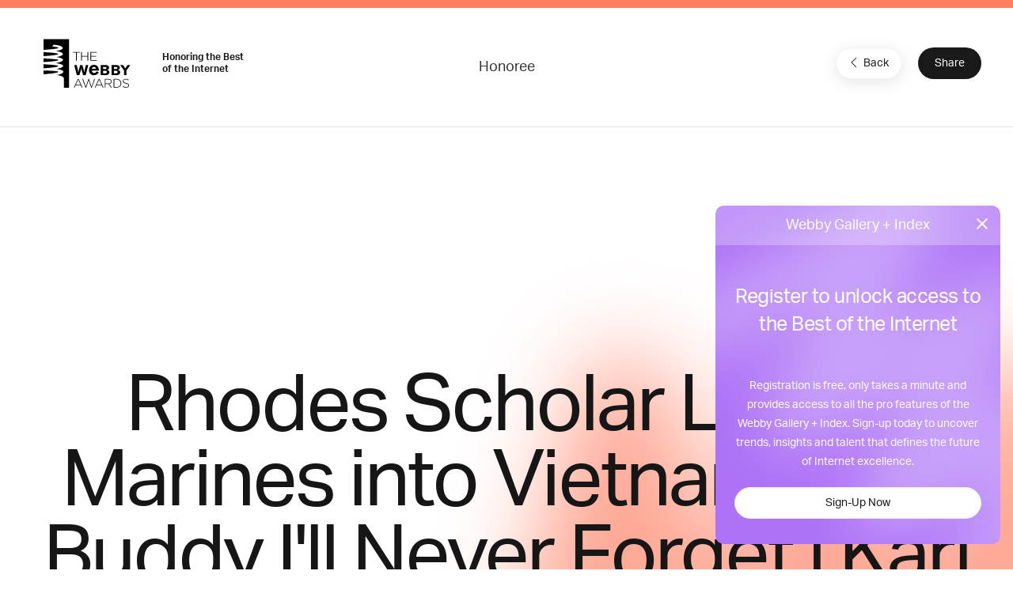

--- FILE ---
content_type: text/html; charset=utf-8
request_url: https://www.google.com/recaptcha/api2/anchor?ar=1&k=6LcC5f8qAAAAAN7E3g2z0N_EoPq3Vri8uXzTmFiO&co=aHR0cHM6Ly93aW5uZXJzLndlYmJ5YXdhcmRzLmNvbTo0NDM.&hl=en&v=PoyoqOPhxBO7pBk68S4YbpHZ&size=invisible&anchor-ms=20000&execute-ms=30000&cb=by7c0mo93oke
body_size: 48681
content:
<!DOCTYPE HTML><html dir="ltr" lang="en"><head><meta http-equiv="Content-Type" content="text/html; charset=UTF-8">
<meta http-equiv="X-UA-Compatible" content="IE=edge">
<title>reCAPTCHA</title>
<style type="text/css">
/* cyrillic-ext */
@font-face {
  font-family: 'Roboto';
  font-style: normal;
  font-weight: 400;
  font-stretch: 100%;
  src: url(//fonts.gstatic.com/s/roboto/v48/KFO7CnqEu92Fr1ME7kSn66aGLdTylUAMa3GUBHMdazTgWw.woff2) format('woff2');
  unicode-range: U+0460-052F, U+1C80-1C8A, U+20B4, U+2DE0-2DFF, U+A640-A69F, U+FE2E-FE2F;
}
/* cyrillic */
@font-face {
  font-family: 'Roboto';
  font-style: normal;
  font-weight: 400;
  font-stretch: 100%;
  src: url(//fonts.gstatic.com/s/roboto/v48/KFO7CnqEu92Fr1ME7kSn66aGLdTylUAMa3iUBHMdazTgWw.woff2) format('woff2');
  unicode-range: U+0301, U+0400-045F, U+0490-0491, U+04B0-04B1, U+2116;
}
/* greek-ext */
@font-face {
  font-family: 'Roboto';
  font-style: normal;
  font-weight: 400;
  font-stretch: 100%;
  src: url(//fonts.gstatic.com/s/roboto/v48/KFO7CnqEu92Fr1ME7kSn66aGLdTylUAMa3CUBHMdazTgWw.woff2) format('woff2');
  unicode-range: U+1F00-1FFF;
}
/* greek */
@font-face {
  font-family: 'Roboto';
  font-style: normal;
  font-weight: 400;
  font-stretch: 100%;
  src: url(//fonts.gstatic.com/s/roboto/v48/KFO7CnqEu92Fr1ME7kSn66aGLdTylUAMa3-UBHMdazTgWw.woff2) format('woff2');
  unicode-range: U+0370-0377, U+037A-037F, U+0384-038A, U+038C, U+038E-03A1, U+03A3-03FF;
}
/* math */
@font-face {
  font-family: 'Roboto';
  font-style: normal;
  font-weight: 400;
  font-stretch: 100%;
  src: url(//fonts.gstatic.com/s/roboto/v48/KFO7CnqEu92Fr1ME7kSn66aGLdTylUAMawCUBHMdazTgWw.woff2) format('woff2');
  unicode-range: U+0302-0303, U+0305, U+0307-0308, U+0310, U+0312, U+0315, U+031A, U+0326-0327, U+032C, U+032F-0330, U+0332-0333, U+0338, U+033A, U+0346, U+034D, U+0391-03A1, U+03A3-03A9, U+03B1-03C9, U+03D1, U+03D5-03D6, U+03F0-03F1, U+03F4-03F5, U+2016-2017, U+2034-2038, U+203C, U+2040, U+2043, U+2047, U+2050, U+2057, U+205F, U+2070-2071, U+2074-208E, U+2090-209C, U+20D0-20DC, U+20E1, U+20E5-20EF, U+2100-2112, U+2114-2115, U+2117-2121, U+2123-214F, U+2190, U+2192, U+2194-21AE, U+21B0-21E5, U+21F1-21F2, U+21F4-2211, U+2213-2214, U+2216-22FF, U+2308-230B, U+2310, U+2319, U+231C-2321, U+2336-237A, U+237C, U+2395, U+239B-23B7, U+23D0, U+23DC-23E1, U+2474-2475, U+25AF, U+25B3, U+25B7, U+25BD, U+25C1, U+25CA, U+25CC, U+25FB, U+266D-266F, U+27C0-27FF, U+2900-2AFF, U+2B0E-2B11, U+2B30-2B4C, U+2BFE, U+3030, U+FF5B, U+FF5D, U+1D400-1D7FF, U+1EE00-1EEFF;
}
/* symbols */
@font-face {
  font-family: 'Roboto';
  font-style: normal;
  font-weight: 400;
  font-stretch: 100%;
  src: url(//fonts.gstatic.com/s/roboto/v48/KFO7CnqEu92Fr1ME7kSn66aGLdTylUAMaxKUBHMdazTgWw.woff2) format('woff2');
  unicode-range: U+0001-000C, U+000E-001F, U+007F-009F, U+20DD-20E0, U+20E2-20E4, U+2150-218F, U+2190, U+2192, U+2194-2199, U+21AF, U+21E6-21F0, U+21F3, U+2218-2219, U+2299, U+22C4-22C6, U+2300-243F, U+2440-244A, U+2460-24FF, U+25A0-27BF, U+2800-28FF, U+2921-2922, U+2981, U+29BF, U+29EB, U+2B00-2BFF, U+4DC0-4DFF, U+FFF9-FFFB, U+10140-1018E, U+10190-1019C, U+101A0, U+101D0-101FD, U+102E0-102FB, U+10E60-10E7E, U+1D2C0-1D2D3, U+1D2E0-1D37F, U+1F000-1F0FF, U+1F100-1F1AD, U+1F1E6-1F1FF, U+1F30D-1F30F, U+1F315, U+1F31C, U+1F31E, U+1F320-1F32C, U+1F336, U+1F378, U+1F37D, U+1F382, U+1F393-1F39F, U+1F3A7-1F3A8, U+1F3AC-1F3AF, U+1F3C2, U+1F3C4-1F3C6, U+1F3CA-1F3CE, U+1F3D4-1F3E0, U+1F3ED, U+1F3F1-1F3F3, U+1F3F5-1F3F7, U+1F408, U+1F415, U+1F41F, U+1F426, U+1F43F, U+1F441-1F442, U+1F444, U+1F446-1F449, U+1F44C-1F44E, U+1F453, U+1F46A, U+1F47D, U+1F4A3, U+1F4B0, U+1F4B3, U+1F4B9, U+1F4BB, U+1F4BF, U+1F4C8-1F4CB, U+1F4D6, U+1F4DA, U+1F4DF, U+1F4E3-1F4E6, U+1F4EA-1F4ED, U+1F4F7, U+1F4F9-1F4FB, U+1F4FD-1F4FE, U+1F503, U+1F507-1F50B, U+1F50D, U+1F512-1F513, U+1F53E-1F54A, U+1F54F-1F5FA, U+1F610, U+1F650-1F67F, U+1F687, U+1F68D, U+1F691, U+1F694, U+1F698, U+1F6AD, U+1F6B2, U+1F6B9-1F6BA, U+1F6BC, U+1F6C6-1F6CF, U+1F6D3-1F6D7, U+1F6E0-1F6EA, U+1F6F0-1F6F3, U+1F6F7-1F6FC, U+1F700-1F7FF, U+1F800-1F80B, U+1F810-1F847, U+1F850-1F859, U+1F860-1F887, U+1F890-1F8AD, U+1F8B0-1F8BB, U+1F8C0-1F8C1, U+1F900-1F90B, U+1F93B, U+1F946, U+1F984, U+1F996, U+1F9E9, U+1FA00-1FA6F, U+1FA70-1FA7C, U+1FA80-1FA89, U+1FA8F-1FAC6, U+1FACE-1FADC, U+1FADF-1FAE9, U+1FAF0-1FAF8, U+1FB00-1FBFF;
}
/* vietnamese */
@font-face {
  font-family: 'Roboto';
  font-style: normal;
  font-weight: 400;
  font-stretch: 100%;
  src: url(//fonts.gstatic.com/s/roboto/v48/KFO7CnqEu92Fr1ME7kSn66aGLdTylUAMa3OUBHMdazTgWw.woff2) format('woff2');
  unicode-range: U+0102-0103, U+0110-0111, U+0128-0129, U+0168-0169, U+01A0-01A1, U+01AF-01B0, U+0300-0301, U+0303-0304, U+0308-0309, U+0323, U+0329, U+1EA0-1EF9, U+20AB;
}
/* latin-ext */
@font-face {
  font-family: 'Roboto';
  font-style: normal;
  font-weight: 400;
  font-stretch: 100%;
  src: url(//fonts.gstatic.com/s/roboto/v48/KFO7CnqEu92Fr1ME7kSn66aGLdTylUAMa3KUBHMdazTgWw.woff2) format('woff2');
  unicode-range: U+0100-02BA, U+02BD-02C5, U+02C7-02CC, U+02CE-02D7, U+02DD-02FF, U+0304, U+0308, U+0329, U+1D00-1DBF, U+1E00-1E9F, U+1EF2-1EFF, U+2020, U+20A0-20AB, U+20AD-20C0, U+2113, U+2C60-2C7F, U+A720-A7FF;
}
/* latin */
@font-face {
  font-family: 'Roboto';
  font-style: normal;
  font-weight: 400;
  font-stretch: 100%;
  src: url(//fonts.gstatic.com/s/roboto/v48/KFO7CnqEu92Fr1ME7kSn66aGLdTylUAMa3yUBHMdazQ.woff2) format('woff2');
  unicode-range: U+0000-00FF, U+0131, U+0152-0153, U+02BB-02BC, U+02C6, U+02DA, U+02DC, U+0304, U+0308, U+0329, U+2000-206F, U+20AC, U+2122, U+2191, U+2193, U+2212, U+2215, U+FEFF, U+FFFD;
}
/* cyrillic-ext */
@font-face {
  font-family: 'Roboto';
  font-style: normal;
  font-weight: 500;
  font-stretch: 100%;
  src: url(//fonts.gstatic.com/s/roboto/v48/KFO7CnqEu92Fr1ME7kSn66aGLdTylUAMa3GUBHMdazTgWw.woff2) format('woff2');
  unicode-range: U+0460-052F, U+1C80-1C8A, U+20B4, U+2DE0-2DFF, U+A640-A69F, U+FE2E-FE2F;
}
/* cyrillic */
@font-face {
  font-family: 'Roboto';
  font-style: normal;
  font-weight: 500;
  font-stretch: 100%;
  src: url(//fonts.gstatic.com/s/roboto/v48/KFO7CnqEu92Fr1ME7kSn66aGLdTylUAMa3iUBHMdazTgWw.woff2) format('woff2');
  unicode-range: U+0301, U+0400-045F, U+0490-0491, U+04B0-04B1, U+2116;
}
/* greek-ext */
@font-face {
  font-family: 'Roboto';
  font-style: normal;
  font-weight: 500;
  font-stretch: 100%;
  src: url(//fonts.gstatic.com/s/roboto/v48/KFO7CnqEu92Fr1ME7kSn66aGLdTylUAMa3CUBHMdazTgWw.woff2) format('woff2');
  unicode-range: U+1F00-1FFF;
}
/* greek */
@font-face {
  font-family: 'Roboto';
  font-style: normal;
  font-weight: 500;
  font-stretch: 100%;
  src: url(//fonts.gstatic.com/s/roboto/v48/KFO7CnqEu92Fr1ME7kSn66aGLdTylUAMa3-UBHMdazTgWw.woff2) format('woff2');
  unicode-range: U+0370-0377, U+037A-037F, U+0384-038A, U+038C, U+038E-03A1, U+03A3-03FF;
}
/* math */
@font-face {
  font-family: 'Roboto';
  font-style: normal;
  font-weight: 500;
  font-stretch: 100%;
  src: url(//fonts.gstatic.com/s/roboto/v48/KFO7CnqEu92Fr1ME7kSn66aGLdTylUAMawCUBHMdazTgWw.woff2) format('woff2');
  unicode-range: U+0302-0303, U+0305, U+0307-0308, U+0310, U+0312, U+0315, U+031A, U+0326-0327, U+032C, U+032F-0330, U+0332-0333, U+0338, U+033A, U+0346, U+034D, U+0391-03A1, U+03A3-03A9, U+03B1-03C9, U+03D1, U+03D5-03D6, U+03F0-03F1, U+03F4-03F5, U+2016-2017, U+2034-2038, U+203C, U+2040, U+2043, U+2047, U+2050, U+2057, U+205F, U+2070-2071, U+2074-208E, U+2090-209C, U+20D0-20DC, U+20E1, U+20E5-20EF, U+2100-2112, U+2114-2115, U+2117-2121, U+2123-214F, U+2190, U+2192, U+2194-21AE, U+21B0-21E5, U+21F1-21F2, U+21F4-2211, U+2213-2214, U+2216-22FF, U+2308-230B, U+2310, U+2319, U+231C-2321, U+2336-237A, U+237C, U+2395, U+239B-23B7, U+23D0, U+23DC-23E1, U+2474-2475, U+25AF, U+25B3, U+25B7, U+25BD, U+25C1, U+25CA, U+25CC, U+25FB, U+266D-266F, U+27C0-27FF, U+2900-2AFF, U+2B0E-2B11, U+2B30-2B4C, U+2BFE, U+3030, U+FF5B, U+FF5D, U+1D400-1D7FF, U+1EE00-1EEFF;
}
/* symbols */
@font-face {
  font-family: 'Roboto';
  font-style: normal;
  font-weight: 500;
  font-stretch: 100%;
  src: url(//fonts.gstatic.com/s/roboto/v48/KFO7CnqEu92Fr1ME7kSn66aGLdTylUAMaxKUBHMdazTgWw.woff2) format('woff2');
  unicode-range: U+0001-000C, U+000E-001F, U+007F-009F, U+20DD-20E0, U+20E2-20E4, U+2150-218F, U+2190, U+2192, U+2194-2199, U+21AF, U+21E6-21F0, U+21F3, U+2218-2219, U+2299, U+22C4-22C6, U+2300-243F, U+2440-244A, U+2460-24FF, U+25A0-27BF, U+2800-28FF, U+2921-2922, U+2981, U+29BF, U+29EB, U+2B00-2BFF, U+4DC0-4DFF, U+FFF9-FFFB, U+10140-1018E, U+10190-1019C, U+101A0, U+101D0-101FD, U+102E0-102FB, U+10E60-10E7E, U+1D2C0-1D2D3, U+1D2E0-1D37F, U+1F000-1F0FF, U+1F100-1F1AD, U+1F1E6-1F1FF, U+1F30D-1F30F, U+1F315, U+1F31C, U+1F31E, U+1F320-1F32C, U+1F336, U+1F378, U+1F37D, U+1F382, U+1F393-1F39F, U+1F3A7-1F3A8, U+1F3AC-1F3AF, U+1F3C2, U+1F3C4-1F3C6, U+1F3CA-1F3CE, U+1F3D4-1F3E0, U+1F3ED, U+1F3F1-1F3F3, U+1F3F5-1F3F7, U+1F408, U+1F415, U+1F41F, U+1F426, U+1F43F, U+1F441-1F442, U+1F444, U+1F446-1F449, U+1F44C-1F44E, U+1F453, U+1F46A, U+1F47D, U+1F4A3, U+1F4B0, U+1F4B3, U+1F4B9, U+1F4BB, U+1F4BF, U+1F4C8-1F4CB, U+1F4D6, U+1F4DA, U+1F4DF, U+1F4E3-1F4E6, U+1F4EA-1F4ED, U+1F4F7, U+1F4F9-1F4FB, U+1F4FD-1F4FE, U+1F503, U+1F507-1F50B, U+1F50D, U+1F512-1F513, U+1F53E-1F54A, U+1F54F-1F5FA, U+1F610, U+1F650-1F67F, U+1F687, U+1F68D, U+1F691, U+1F694, U+1F698, U+1F6AD, U+1F6B2, U+1F6B9-1F6BA, U+1F6BC, U+1F6C6-1F6CF, U+1F6D3-1F6D7, U+1F6E0-1F6EA, U+1F6F0-1F6F3, U+1F6F7-1F6FC, U+1F700-1F7FF, U+1F800-1F80B, U+1F810-1F847, U+1F850-1F859, U+1F860-1F887, U+1F890-1F8AD, U+1F8B0-1F8BB, U+1F8C0-1F8C1, U+1F900-1F90B, U+1F93B, U+1F946, U+1F984, U+1F996, U+1F9E9, U+1FA00-1FA6F, U+1FA70-1FA7C, U+1FA80-1FA89, U+1FA8F-1FAC6, U+1FACE-1FADC, U+1FADF-1FAE9, U+1FAF0-1FAF8, U+1FB00-1FBFF;
}
/* vietnamese */
@font-face {
  font-family: 'Roboto';
  font-style: normal;
  font-weight: 500;
  font-stretch: 100%;
  src: url(//fonts.gstatic.com/s/roboto/v48/KFO7CnqEu92Fr1ME7kSn66aGLdTylUAMa3OUBHMdazTgWw.woff2) format('woff2');
  unicode-range: U+0102-0103, U+0110-0111, U+0128-0129, U+0168-0169, U+01A0-01A1, U+01AF-01B0, U+0300-0301, U+0303-0304, U+0308-0309, U+0323, U+0329, U+1EA0-1EF9, U+20AB;
}
/* latin-ext */
@font-face {
  font-family: 'Roboto';
  font-style: normal;
  font-weight: 500;
  font-stretch: 100%;
  src: url(//fonts.gstatic.com/s/roboto/v48/KFO7CnqEu92Fr1ME7kSn66aGLdTylUAMa3KUBHMdazTgWw.woff2) format('woff2');
  unicode-range: U+0100-02BA, U+02BD-02C5, U+02C7-02CC, U+02CE-02D7, U+02DD-02FF, U+0304, U+0308, U+0329, U+1D00-1DBF, U+1E00-1E9F, U+1EF2-1EFF, U+2020, U+20A0-20AB, U+20AD-20C0, U+2113, U+2C60-2C7F, U+A720-A7FF;
}
/* latin */
@font-face {
  font-family: 'Roboto';
  font-style: normal;
  font-weight: 500;
  font-stretch: 100%;
  src: url(//fonts.gstatic.com/s/roboto/v48/KFO7CnqEu92Fr1ME7kSn66aGLdTylUAMa3yUBHMdazQ.woff2) format('woff2');
  unicode-range: U+0000-00FF, U+0131, U+0152-0153, U+02BB-02BC, U+02C6, U+02DA, U+02DC, U+0304, U+0308, U+0329, U+2000-206F, U+20AC, U+2122, U+2191, U+2193, U+2212, U+2215, U+FEFF, U+FFFD;
}
/* cyrillic-ext */
@font-face {
  font-family: 'Roboto';
  font-style: normal;
  font-weight: 900;
  font-stretch: 100%;
  src: url(//fonts.gstatic.com/s/roboto/v48/KFO7CnqEu92Fr1ME7kSn66aGLdTylUAMa3GUBHMdazTgWw.woff2) format('woff2');
  unicode-range: U+0460-052F, U+1C80-1C8A, U+20B4, U+2DE0-2DFF, U+A640-A69F, U+FE2E-FE2F;
}
/* cyrillic */
@font-face {
  font-family: 'Roboto';
  font-style: normal;
  font-weight: 900;
  font-stretch: 100%;
  src: url(//fonts.gstatic.com/s/roboto/v48/KFO7CnqEu92Fr1ME7kSn66aGLdTylUAMa3iUBHMdazTgWw.woff2) format('woff2');
  unicode-range: U+0301, U+0400-045F, U+0490-0491, U+04B0-04B1, U+2116;
}
/* greek-ext */
@font-face {
  font-family: 'Roboto';
  font-style: normal;
  font-weight: 900;
  font-stretch: 100%;
  src: url(//fonts.gstatic.com/s/roboto/v48/KFO7CnqEu92Fr1ME7kSn66aGLdTylUAMa3CUBHMdazTgWw.woff2) format('woff2');
  unicode-range: U+1F00-1FFF;
}
/* greek */
@font-face {
  font-family: 'Roboto';
  font-style: normal;
  font-weight: 900;
  font-stretch: 100%;
  src: url(//fonts.gstatic.com/s/roboto/v48/KFO7CnqEu92Fr1ME7kSn66aGLdTylUAMa3-UBHMdazTgWw.woff2) format('woff2');
  unicode-range: U+0370-0377, U+037A-037F, U+0384-038A, U+038C, U+038E-03A1, U+03A3-03FF;
}
/* math */
@font-face {
  font-family: 'Roboto';
  font-style: normal;
  font-weight: 900;
  font-stretch: 100%;
  src: url(//fonts.gstatic.com/s/roboto/v48/KFO7CnqEu92Fr1ME7kSn66aGLdTylUAMawCUBHMdazTgWw.woff2) format('woff2');
  unicode-range: U+0302-0303, U+0305, U+0307-0308, U+0310, U+0312, U+0315, U+031A, U+0326-0327, U+032C, U+032F-0330, U+0332-0333, U+0338, U+033A, U+0346, U+034D, U+0391-03A1, U+03A3-03A9, U+03B1-03C9, U+03D1, U+03D5-03D6, U+03F0-03F1, U+03F4-03F5, U+2016-2017, U+2034-2038, U+203C, U+2040, U+2043, U+2047, U+2050, U+2057, U+205F, U+2070-2071, U+2074-208E, U+2090-209C, U+20D0-20DC, U+20E1, U+20E5-20EF, U+2100-2112, U+2114-2115, U+2117-2121, U+2123-214F, U+2190, U+2192, U+2194-21AE, U+21B0-21E5, U+21F1-21F2, U+21F4-2211, U+2213-2214, U+2216-22FF, U+2308-230B, U+2310, U+2319, U+231C-2321, U+2336-237A, U+237C, U+2395, U+239B-23B7, U+23D0, U+23DC-23E1, U+2474-2475, U+25AF, U+25B3, U+25B7, U+25BD, U+25C1, U+25CA, U+25CC, U+25FB, U+266D-266F, U+27C0-27FF, U+2900-2AFF, U+2B0E-2B11, U+2B30-2B4C, U+2BFE, U+3030, U+FF5B, U+FF5D, U+1D400-1D7FF, U+1EE00-1EEFF;
}
/* symbols */
@font-face {
  font-family: 'Roboto';
  font-style: normal;
  font-weight: 900;
  font-stretch: 100%;
  src: url(//fonts.gstatic.com/s/roboto/v48/KFO7CnqEu92Fr1ME7kSn66aGLdTylUAMaxKUBHMdazTgWw.woff2) format('woff2');
  unicode-range: U+0001-000C, U+000E-001F, U+007F-009F, U+20DD-20E0, U+20E2-20E4, U+2150-218F, U+2190, U+2192, U+2194-2199, U+21AF, U+21E6-21F0, U+21F3, U+2218-2219, U+2299, U+22C4-22C6, U+2300-243F, U+2440-244A, U+2460-24FF, U+25A0-27BF, U+2800-28FF, U+2921-2922, U+2981, U+29BF, U+29EB, U+2B00-2BFF, U+4DC0-4DFF, U+FFF9-FFFB, U+10140-1018E, U+10190-1019C, U+101A0, U+101D0-101FD, U+102E0-102FB, U+10E60-10E7E, U+1D2C0-1D2D3, U+1D2E0-1D37F, U+1F000-1F0FF, U+1F100-1F1AD, U+1F1E6-1F1FF, U+1F30D-1F30F, U+1F315, U+1F31C, U+1F31E, U+1F320-1F32C, U+1F336, U+1F378, U+1F37D, U+1F382, U+1F393-1F39F, U+1F3A7-1F3A8, U+1F3AC-1F3AF, U+1F3C2, U+1F3C4-1F3C6, U+1F3CA-1F3CE, U+1F3D4-1F3E0, U+1F3ED, U+1F3F1-1F3F3, U+1F3F5-1F3F7, U+1F408, U+1F415, U+1F41F, U+1F426, U+1F43F, U+1F441-1F442, U+1F444, U+1F446-1F449, U+1F44C-1F44E, U+1F453, U+1F46A, U+1F47D, U+1F4A3, U+1F4B0, U+1F4B3, U+1F4B9, U+1F4BB, U+1F4BF, U+1F4C8-1F4CB, U+1F4D6, U+1F4DA, U+1F4DF, U+1F4E3-1F4E6, U+1F4EA-1F4ED, U+1F4F7, U+1F4F9-1F4FB, U+1F4FD-1F4FE, U+1F503, U+1F507-1F50B, U+1F50D, U+1F512-1F513, U+1F53E-1F54A, U+1F54F-1F5FA, U+1F610, U+1F650-1F67F, U+1F687, U+1F68D, U+1F691, U+1F694, U+1F698, U+1F6AD, U+1F6B2, U+1F6B9-1F6BA, U+1F6BC, U+1F6C6-1F6CF, U+1F6D3-1F6D7, U+1F6E0-1F6EA, U+1F6F0-1F6F3, U+1F6F7-1F6FC, U+1F700-1F7FF, U+1F800-1F80B, U+1F810-1F847, U+1F850-1F859, U+1F860-1F887, U+1F890-1F8AD, U+1F8B0-1F8BB, U+1F8C0-1F8C1, U+1F900-1F90B, U+1F93B, U+1F946, U+1F984, U+1F996, U+1F9E9, U+1FA00-1FA6F, U+1FA70-1FA7C, U+1FA80-1FA89, U+1FA8F-1FAC6, U+1FACE-1FADC, U+1FADF-1FAE9, U+1FAF0-1FAF8, U+1FB00-1FBFF;
}
/* vietnamese */
@font-face {
  font-family: 'Roboto';
  font-style: normal;
  font-weight: 900;
  font-stretch: 100%;
  src: url(//fonts.gstatic.com/s/roboto/v48/KFO7CnqEu92Fr1ME7kSn66aGLdTylUAMa3OUBHMdazTgWw.woff2) format('woff2');
  unicode-range: U+0102-0103, U+0110-0111, U+0128-0129, U+0168-0169, U+01A0-01A1, U+01AF-01B0, U+0300-0301, U+0303-0304, U+0308-0309, U+0323, U+0329, U+1EA0-1EF9, U+20AB;
}
/* latin-ext */
@font-face {
  font-family: 'Roboto';
  font-style: normal;
  font-weight: 900;
  font-stretch: 100%;
  src: url(//fonts.gstatic.com/s/roboto/v48/KFO7CnqEu92Fr1ME7kSn66aGLdTylUAMa3KUBHMdazTgWw.woff2) format('woff2');
  unicode-range: U+0100-02BA, U+02BD-02C5, U+02C7-02CC, U+02CE-02D7, U+02DD-02FF, U+0304, U+0308, U+0329, U+1D00-1DBF, U+1E00-1E9F, U+1EF2-1EFF, U+2020, U+20A0-20AB, U+20AD-20C0, U+2113, U+2C60-2C7F, U+A720-A7FF;
}
/* latin */
@font-face {
  font-family: 'Roboto';
  font-style: normal;
  font-weight: 900;
  font-stretch: 100%;
  src: url(//fonts.gstatic.com/s/roboto/v48/KFO7CnqEu92Fr1ME7kSn66aGLdTylUAMa3yUBHMdazQ.woff2) format('woff2');
  unicode-range: U+0000-00FF, U+0131, U+0152-0153, U+02BB-02BC, U+02C6, U+02DA, U+02DC, U+0304, U+0308, U+0329, U+2000-206F, U+20AC, U+2122, U+2191, U+2193, U+2212, U+2215, U+FEFF, U+FFFD;
}

</style>
<link rel="stylesheet" type="text/css" href="https://www.gstatic.com/recaptcha/releases/PoyoqOPhxBO7pBk68S4YbpHZ/styles__ltr.css">
<script nonce="hpIu2MhuMm4i1rilQmqWxg" type="text/javascript">window['__recaptcha_api'] = 'https://www.google.com/recaptcha/api2/';</script>
<script type="text/javascript" src="https://www.gstatic.com/recaptcha/releases/PoyoqOPhxBO7pBk68S4YbpHZ/recaptcha__en.js" nonce="hpIu2MhuMm4i1rilQmqWxg">
      
    </script></head>
<body><div id="rc-anchor-alert" class="rc-anchor-alert"></div>
<input type="hidden" id="recaptcha-token" value="[base64]">
<script type="text/javascript" nonce="hpIu2MhuMm4i1rilQmqWxg">
      recaptcha.anchor.Main.init("[\x22ainput\x22,[\x22bgdata\x22,\x22\x22,\[base64]/[base64]/[base64]/bmV3IHJbeF0oY1swXSk6RT09Mj9uZXcgclt4XShjWzBdLGNbMV0pOkU9PTM/bmV3IHJbeF0oY1swXSxjWzFdLGNbMl0pOkU9PTQ/[base64]/[base64]/[base64]/[base64]/[base64]/[base64]/[base64]/[base64]\x22,\[base64]\x22,\x22wpPCkcODw59iKDJjwpTDicKEeRlbeWHDtMOMwo7DgzJVLcK/wonDp8O4wrjCoMKuLwjDk3bDrsOTI8OIw7hse2E6YT7DpVpxwrnDr2pwUsOHwozCicOdejsRwogMwp/[base64]/DhCIQw5Mvw6JsXcKOIwDCiMOUB8KtwrDDicOQwqg3fX/[base64]/w7LDsmx4wpDDq8Ogwoc+wqtww6LCmjbDjHzDuVzCo8KEYcKWWi1kwpHDk3LDsgkkdn/CnCzCicOYwr7Do8OkQXpswrnDl8KpYXTCvsOjw7l3w4FSdcKZL8OMK8KgwqFOT8Oww5how5HDvW9NAj1AEcOvw7VELsOaTzg8O2YPTMKhTcOXwrESw502wpNbWsO8KMKAH8OsS0/CqQdZw4Zlw7/[base64]/[base64]/[base64]/GFo0wopTw4DDjQc+w5tybcOPwrnDisOwwqZEUcOZeTh5wrd6csO4w7XDpTrDqm1+Oy1Wwrk1wqjDvsKlw7LDn8Kqw4zDp8K7TMK6wpfDlmQyBMKZdMK5wpdcw6zDrcOKck3Dg8OAHjPCmMOdSMOwCSh0w6LCjC/DrE3Cg8K3w57DvMKXW1BdJsOHw45qXXxnwqPCrQALYMOOw7fCiMKaLX3DgwpPbDHCuwLDnMKJwoDCqzDDmsKyw67CtVnCkWLDmncbd8OcPFsSNG/DtQl0X2sYwp7CmcOhAFw3RTHCt8KbwqRyCXEWQC/DqcOGwqHDu8O0w7jCrj7CocO8woPClAtjw53Dt8K5w4fDrMKfDVjDvMKXw51pwr5kw4fDnMO3w4Yow5pIN1pAS8OjRzfDpAfDm8OYDMOjJsK/w4/DmcOmCMO0w5NAJsO/FVnCni42w40Ge8OmQcKxTEcGw4NQOMKqT33DjcKMWi3Dn8KnB8OSVXTDnmZUBSvCuRLCvCpeAcK2XV56w5/DsgDCssOrw7Mjw71jwonDm8OVw4EBcWbDoMO9wqHDg3fDgcK+fcKAw73DnEXCknXDsMOWw5fDlRZpG8KqBCXCv1/DnsKnw5vDuTYpdVbCrGXDt8K3LsKawr/CoA7Dsy7CgAFqw5bCs8KtV2LCnQA6YDPDp8OnVsO3OXTDpmHDrcKFWsKLNcOaw4/DqUAow5TDisKGEDYaw6/[base64]/MiAoe8K5w7AOw5FWw47Dp8KKEsOswrU6w4LDmmV1w59AecKBwowQTVoZw6AnSMOgw5V9MsKlwqrDmcOzw5E5woMjwoNXf2g2J8O/wpMUJcORwqfCsMKMw55PAMKKIy0nwqYRYcKdw5jDgiALwpHDhl8hwqowwonDm8OLwpXClcKqw5LDplhCwpfChgQHEmTChMKgw5EWAmNfKVHCpyrClk8iwqpUwrbDtX0LwqfCgRjDkEDCosKKSRfDvUvDoxsTZT3ClMKCcnpUw4/DtHzDlDXDkHdRw7XDvcO2wo/Dsh5Xw6o3TcOmJcOPw6nCh8Okf8KsVsOTwoXDoMOiI8OgJMKXNsOGwpXDm8Kmw6kGwpzDoSY9w6Nmwq0Uw7wFw43Dqz7DnzXDo8Ohwp/CmG81wq/Cu8OvZmVxwqvCpDnDkjTChUfDi29Iwq0Pw7YJw6s0EiQ2N20lK8OaX8KEwqIxw4PCqGFmKT8qw7nCn8OWD8Ozf2QvwqDDnMK9w5PDocOzwoMZw4rDuMOFHMKQw4DChcOLbg8Ew4TCp2zCmA3CuE/CoTPDrnbCgFc4X3tGwoVEwpnDpENlwr7Ch8O1wprDssOYwrITwq8/HcOmwoFFDGUuwrxSI8O1wrlOw74yL1oAw6gtWwfDp8OuZh4JwqXDpgDCocK+wp/CpcOswqvDmcKQQsKBQ8KUw6o9OBgYDATCmcOKVsOJecO0ccOqwpzChRLCvgXDpmhwVFVaEMK+dhHCjTXCm0nCncODdsObPsO8w68af1zCo8Ofw5rDlsOdHMOxwqF8w7DDsX7CuCpCPlR+wpbCscKGwq/CqsKaw7EIw4VdTsOKBFHCrcKEw6c0wqrCiDLCh0Mnw47DnX9DRcKww67Ds05OwpsxD8Kuw5BRLSxzWkdDZ8KfTn80Y8Oowp0IbXpiw4QJwo3Dv8KhasKqw4/DpzrDucKbD8K4wqQbc8KWw5puwr80U8O5SMOZZ2HCh3TDtlfCisORSMO6wqN+WMOww6c4Y8OKNMOfaX7DjcKGK2bCnjPDicKQQTTCtn5kwrcqwpbCgsOOGSzDp8Kqw6lVw5TCtG3DthTCu8KEHFBhecKPMcOtwr3Do8OSRMOMWWthXQNPwrTCo3/Cq8OdwpvCjcO4b8KdAS3ChTkhw6HCvcOjw7DCncKoPQLDgVINwrfDtMKRw6NzUiPCvDYww4pewoPDqSpHBMOCZynDtsOKwp15TVJSa8K1w4gQw7DCiMONw6cAwp7DgAg+w6l6BcO2W8O3wpMQw6jDk8OcwpXCkmpJIAzDug5PG8Okw47Di2gNKcOKF8KTwr/Cp29CZUHDscOmGiTChmM8I8Kcw5jCmsKobFLDqHjCnsK+McOWA2TDjMO8P8OewqvCpjhLwpbCgcO4fMKATcOiwozCnXdxax/DtwPCkRlPw4Baw5/CvsKvWcK8T8Kvw5xCGncowrTCrsKGwqXCtsK+woV5KwJiWsODBMOtwrlIVA17w7J+w57DgcOiw7oxwoHDpQF7w4nCpXQWw4fDocOSK3jClcOewp1Nw5nDmQ7CjD7DucKGw45EwpPCoh3DisOqw7JUYsOGZC/[base64]/IhDDl8Odw7DDhznCrsOYEGbDi8Kiw6dGw7AUbCN9fhHDnsONDMO0T29yAMOdw6gUwonDsA3CmlEcwpPCvMKOB8OJEEjDvyJ0w6xiwq7Cn8KHVkHDumN5G8OMwp7Dt8OYQ8Kvw6bCplLDtDY+ecKxRSRdXsK4c8Kfwownw5Y0wrvCtsKiw7vCkGpjwp/CvkplF8OuwqwnUMO/[base64]/DriZdw4DCvRfDnsKBG8KnC8KGFMOqwrRhwrDDoMK0e8OJwrXCsMKUdmscw4UWwoXCl8KHU8OowpZhwpfDtcKAwr8GAH/Dj8KoW8OWT8O2W2Bfw5lIe2wIw67DqsKjwqpBZcKkHsO2dsKpwpjDm0/CizBfw63DsMOsw73DmgnCojAvw6UmH2bCg2leV8Ocw7FSw43ChMKbOwxBNcOCLcOEwqzDssKGw5PCl8OoIQ3DpMOvYcKXwrfDkRHCpMKcBktJw50dwrLDosKHw78EJcKJQUTDpMK7w7bCqXvChsOiJ8OOw6p9HwJoJQRscRpgwrnDsMKcXlZkw53DizJEwrg/VcKlw5rCnsOdw7vCjHxBdH8gKQFBPDcLw4LDhAgyK8Kzw7gaw7LDrzd/UMOUDsKMfMKbwrXDkcO4WmNCQwbDgX8ONcOQIHvCt307wr7DtMKGTMKkw43CsmPDocKYwoF0woBZVsKSw4LDm8Oqw75yw6/CoMKHwq/Du1TDpjDCijLCssK1w4rCigLCmcO4w5jDm8OPBRkrwq4pwqNZY8ONQTTDp8KYXBDDrsOXCW/CpBnDo8K3WMOleQU4wpXCqV03w7cFwp0dwovCtzTDgcKzFsKDw7o8SxQ9AMOjaMO6KErCul5IwrABaiA2wq/CrMKFeUfCjWjCpMK8JE3DuMKvWRR4QcKDw5fChwlOw6nDhcKjw6rDqVA3e8OJflc/bRwNwrgrRWBxYsKyw49wNVtgcm3ChsKlw73CnsO7w4BAeksrwpbCpHnCkAfDn8O9wpoVLsOqAUxVw6lOHsKuw5sFAMOZwo59wrvDgg/[base64]/EsOMw48aYGTDo3fDv8OZwrxhE8Ksw4Q5OxpCwqlkMMKDK8Ogw7ZMPsKILG9SwqnCiMKuwoFZw6rDqsKfHU7ClVTCkmc7KcKqw6E2wrfCk2k9VEYZLkIMw5IIOmVdIMOZFxMdNWPCjsOuNsKMwr/[base64]/[base64]/DlARXw7DDv8Kqw5DDpsKwwp4QwoHCp8OswrlAOCVhClIebwfCrTUXM2UYIyUNwrlvw6VEbcO5w5IBJxzDs8OeBcKnwowWw4Urw7/CjcKnVhpNIGnDkUoHwqXDtgMYw5vChcOSTcKoFxvDrMOMTnTDmVMFQWjDo8Kdw5URaMO6wqMNwrNHwqIuw4TDs8KAUsOswpE9wrg0SsOjDcKCw4TDnMOxKzZXw5fCoVg4dH5CTcKzTTh0wrvDgl/CngNBScKPYcK3ZhDCv3DDvsORw6PCncOFw4sAPXXCv0Qkwrw9CwkxJcKbOEZvBnDCrzN6GUxZVnZSW0snLhTDsRQqWsKtw6h1w6rCusOTBcOyw6Ytw599bEvCtcORwoNnOg/[base64]/[base64]/Dln7DmsKWwow5K8KVwqpaRsO8KhzDrC5uwoBrw6Q9woPCpxjDtMKLAnvDhCrDhy7DhAvDmUB8wpZnRVrCi2LCukgtdMKMw7XDkMKwCg/DikBiw5zDscOqwrJBEX3Cq8KPSMOeCsOUwoFdQijCj8KlQjTDhMKNWEwFdMKuw77ClEzChcKvw6rCmiTCrSwOw43Dk8KKZ8Kyw4fCj8Knw5nCtXnDjSRBHcKNEU/CokvDu0sNIsK3Lx0Dw5gOPiRUKcO5woDCvMK2XcKyw4nDoXgRwrBmwoDCtA/DvcOowq9AwqfDpxrDpxjDtmcvfMOgPB7CmCPDkTTCk8Oyw40Hw5nCssORHwjDqCpiw7x0VcKACEvDpDU+H2vDjcO1RlNCwqF3w5V/wosqwoV2HMKnC8Oaw4gCwoonO8KZcsObwrEOw7zDvF9+woJKw47Ch8K5w73CtQpZw4jDo8OBKMKbw6nChcKPw7M2ZBozOsO5Z8ONDhctwqQWUMOqwoLDlzs2Ag/Ct8KFwqx3FsOkY1HDhcKwHEhYwplZw6fDpkLCqX1uAE/[base64]/[base64]/DqsOjC8KAwp0EHArCkQPChMO7woHCscKDw4DCmnfClsOgwqjDocO0w7nCmcOIGsKXfnA5HD3CrsORw6fDoBkKeANDFMOgCBl/wpfDvSDDhsO2wp3DqcOrw5LDigbCjS9Ww6fCkzLDmEVnw4jCscKGX8Kxw6zDksOkw6c+wooiw6vCmxo4w69/[base64]/wqw2wodVTRnCusKIw7ZYw4BYAcOow5/DsCwIwqfDlFbDrABtEUMywrkOSsOnLMKZw5oPw5cUJ8Kzw5TCiH/CnTvCssKqwp3CscOhLVnDq2jCtzlEwqwEw6VINRN6wp/DpsKBFVx2eMOXw6FwNSIlwptWPRbCtF8KRcOcwocMwoZqPcKmXMOvSwc/w6nDgABLL1RmXMK4wro4ccKBwovCoEcvw7rCh8Ocw51Sw6k/wp/[base64]/CjcKMwqkJw41KW1VIVi9YTWd9w4FmwqzCgcKswqjCpwPDuMK2wqfDsWtnw4xOwphywpfDvHTDmMKsw4bCt8OxwqbClRM/V8K8TcOGw5dLYcKRwoPDucO1IcOZE8KVwovCk1kYwqxww6fChMOcGMO3HjrCmcOhwpUSw7vCgcORwoLDiXA8wq7Dj8OUw7F0wpvDg35CwrZcOcOVwozClMKTKjTDm8Ouwp1eYMOQfMOawoHDuTfDjBwQw5LDmHR/[base64]/Du0fCoAJILkMsaMKSwrTDocKEfEbDg8KiIsOqIcOywr7CnTQlbSN8wp7CmMO6wp8bw7rDo1HCsw3CmEAjwq3CuUPDtB7CmW1aw45QB1JDwojDrmvCpsKpw7LDqS7DrsOkPsOqEMKUwpUMWU9aw6FywrQSFk/DpnDDkFrDjBvDrSjCoMKEd8Oew4U2w43Dix/DkMKtwqt0wo/DuMOZCXxQLsOMMcKOwoJZwq0Vw71iN0/DqADDmMOXRx3CocOhZWZJw7ozXsK5w7Z2w49kZ0ENw4vDnzfCoDrCoMKGOsOzXm7Dkg8/eMKmw4jCi8OPw6jCnmhwBj3CukvCsMOCwozCkhvDt2DCvsKGfWXDpVbDnE/DtCXDjkLCv8Knwr4ANsKwfmrCkHJ3H2PCtMKDw4sCwpMtfMOvwpB4wp3CpcOBw48rw6rDjcKCw7fDqF/DnBAJwoXDhjLCuxodUnpuTnRBwr1pXMOmwpFzw7ktwrDDrgjDpVtPGjVCw5HCisOyegt7wqHDo8KJwp/CvMOEPG/CvsK3T13CqGrDn13Dv8Ovw7XCqwhZwrEmDklWBcKBDGvDln8LXm3DoMKZwozDl8OhYjjDiMKGw6sbPsKHw5rDg8O/w73CrcKrKcOZwocLw5MPwpnCr8K0wobDisK8woHDtcOTwrrCsUVADzzCqcO8VsKtdUFww5Fkwr/CtMOKwpvDt2/DhMKFwpzDphpACX0QMlbCrhDDpcOEw7I/[base64]/[base64]/[base64]/[base64]/[base64]/wpPCq8Kkw4rDqTtdw5kgP8OPwo8SDn/DnhV4MVdow4wkwrEdeMO0NGNYY8KscEvDlwgCacOEwrkIwqbCtcOlQsKKw7PCj8Kew61mRjnCuMOBw7PCjl7Dp287woMOw6Iyw7rDgG/DsMOrB8Orw50cEcK8ZMKnwqhuLcOdw6tmwq7DksK6w6bDqAXCiWFNf8ORw5o8GDDCnMKhCcK1AsKYVDZOMFDCtsKnVDwvasOPScOPw7dQGFTDk1YTIQF0wrt9w6MAWsK6dMO+w7fDsH/Ct1p5e1HDpiDDksKjDcKqPD0tw4kBUQ7CmGZMwqwcw4HDkcKdG0/CuU/DoMKJZsK2ccO0w4gnXcOKAcKHcwnDinBCM8OuwrXClyA4w5PDu8OIXMKvSsKeMXlfw7FUw5N0w5UnZClBUR/CoAzCvMORAmk1worCtsOzw6rCnE1SwpUOw5TDtjTDvGEGwoPCp8KeEcK4KcKDw6JGMcOpwo0/wrXCgMKSTCNEYMKvdMOhw77Di0Flw5MJwo7DrDLDuE82TMOywqAXwrkAOQnDksOMWGrDulpiO8KaFlPCuXfCj1nChBIXPcOfdMKzw63CpcKJw4/Dk8OzY8K7w7/Dj0vDnU/[base64]/w6HDk8KCHFbDpsOlwrbDmsKxw7tgw5djQMKtwqLCssOEw47DtUrCmcKneCBLRy7DrMOJwoB/DyoWw7rDsmcnb8KWw4EodsKSG0HChAvCqkvCgXxSWGrDqcOFwpJIIcOaPi/Ch8KSFX1cwrbDgMKAwqPDpFvDmHh8w4Y3ecKXa8ORaSlJw5zCiCHDjsKGMFjDjzBWwo3DvcO9wohMKcK/[base64]/XMKAw6t7WnQFURhCRMKQWmTClMOhU8Obw5jDgsO0O8OSw5hewqjCj8Oaw6lhw5Z2NsOpEnFIw7N9H8Oxw6Rew58hwpTCn8OfwozCsDTDh8K7ZcKFIVJadVh4HsOlX8O/[base64]/DgkzCv01cwow5XMKkTcOswplCYlM5bsOWwqNYDMK6bAHDrwbDpSMKJB0eVMKYwol/IMKzwpUNwpsxw7zCpHFdwp11XBbCksOkeMOQWxnDiSBJCmLDpGzCisOEYcOVLRITSlPDlcK+wonDhw3CshQRwqrClw/Ck8KVw6jDm8O8NMObwpvDm8KOclE/L8KTw43Dsh18w63DuUDDjMKibnzDqk8JeUMyw5nCm3bCjMKBwrLDv0xRwo0Nw7t2wqs8XQXDoA7DmsKOw6PDl8KhTMKGZmEiRhHDn8KfPTvDo0kvwrnCt1dMw75qAUZYdhN+wobCpMKyEQMFwpfCrH8Zw6M/woDDk8O4WSTCjMKVwqfCqzPDtiFcwpTCi8K/IMOew4rCj8OTwo1XwrZmdMOfB8KTYMKXwqPCt8Oww5rDlxHDuBXDmMKsE8Khw7DCjsKtaMOOwpomaBzCkTTDhEtdw6rCsDslw4nDj8KSKMKPYMOzPHrDlDHCl8K+HMKKwqosw7bCucONw5XCt0poR8O/[base64]/CqMKCF8OGHwhBK8KTGcOwwrvDrVrCo8OtIsKkESTChMKVwozDrsKxBwzCjcO7XcKAwrNdwq7DtMONwp3CqsKcTTfCsW/[base64]/Cj3XDizjDpiTCgz8ow7PDtWleSB8lTsKtbjIaUz7CtMORSmQwHcOJScOPw7gxw45NC8OYYEhpwrDCv8KkbCPDn8KqcsKow6x9wpk/ciIEwpHCuB7CoQNEwqhMw64AKcOtw4QQaDHCu8K4YlQ5w4fDuMKfw4rDgcOjwqzDkn/DnBbDunPDl3XDlsKOdTPCiS4qW8KTwoErwqvCjFnChcKrM1LDpRzDvsOYS8KuIcKrwp/Dj1INw6Y/w4wnC8Krwo8LwrDDsW3Dq8K7DE7DrAcmQsO1E3jDoTMzHmVpGsK1wr3CgsOAw4Y6CmTCncKPSSEXwq5FNgfDmSvDj8OMHMKzasKyYMK0w6TDiAzCrE/DosKWw5t4w4ZyZMK9wrzCmDjDgUrDoUTDohLDgjbChhzDgjwuW3vDrCYcTkpTKsK2ezXDhsKJwojDocKbwq53w5s8w5PDkE7CnUNMZMKSGiwzbAnCucO8EDjDucOXwq/[base64]/CmcK8FBhaQcOHGMKgHMK4w7PChMOUw5BtXMOlGsOGw6gaLHXDucKpXX7CmRpmwrYqw65uGlTCskZgwrkuazvCnTvCmsOrwocxw4pfI8KRJMKZS8OtQMOTw6rDk8O+wp/CkW0Zwp0OKEJOfSIwJcKoY8KpL8K/WMO0Y0A/w6U7woPCm8OYLsKne8KUwq5mAsKVwrMNw4/DicOfwoBJwroKw7fDskZiYXXDl8OPfsKVwrzDosKzFcK/dsOnBGrDjcKJw5/CoBcjwo7Di8O3F8Okw5J0JMO4w4zCpgxUPVMxwqknHU7DgQhHwqfClsO/wrwJwqDCi8OGwr3CsMOBCWbCtjTCqwHDu8O/wqdZa8KeB8KiwqhpJg3ChHLCq101wr4EExPCs8Kfw6zDszgsACxjwqsfwqN5wrR3OzDDuhjDu0ZywpV7w758w6B8w5fDokPDncKzwp3DvsKqbx4/w5HDmFLDlMKqwqTDtRbCgUsQe01iw5PDtTvDnwVyLMOeccOTw50ucMOpw7fCtcKvEMKfNnJQKwMYTsKYMsKMw7BTHXvCn8OMwrgEDyonw7oMUlPClmHDlSwIwo/DvcODN3DCk3kkA8OhO8KNw7zDlBdlwp9Kw43DkCZmCcO2wq7Cj8OIwpfDncK6wqwhCsKxwoZEw7HDiR1jaWgPMcKmwonDgMOJwoPCp8OvO0cDfHJoBsKAw4lIw6ZJwoTDscOVw4XCsER2w51wwobDocOsw7DCpMKPDBI5wq80GwU/wqjDhhNJwpxawq/[base64]/Cj0vDkcKGw6zDocKVUsKvw5xMRsOCw7HDi8KiHx3DgnjCm1d+w4/Dtw3CvMKHJDlSJlnDkcObR8KjZD/CnDTCrcOgwpwLwpbCgSbDkFNZwrLDimbCuDHDoMONb8KZw5PCgHMUf0rDg0oCR8OvRcOQWX8GAiPDmmUZKnLCjCYsw5xUwpHCtMOWSMKuwofCncO1w4nDoHxxcMKgXlPDtBkhw5/CrcKAXEUZXsKnwrARw5QIM3LDpcKraMO+UVDCvx/DpcOfw6J3LWt2DXYowp12wp5awqfDn8K9w7PCnDbCoSF0WcKlw7skLD3DosOowo9VCwxAw7ooWMK7fiTCnigXwobDnCPCvzg7X2MjED/DpicIwpbDq8KyL0xOMMKCw7lWXMKEwrfDsmQCSTIAV8KQasKSw4fDkMKWwoEAw63DjirDq8KMw5ENwoh2w7AtRHHDuXIDw4LDtEHDs8KGc8KUwrM3wr3CicK2SsOeSsKOwq9jQkvCkABdfsK0FMO7IMKmwpAgOnHCu8OMCcK0wp3Dm8OjwpIhCw11w6/[base64]/CtsKXw5HDrMOLacOaBFgoJRFZHmTCl2pjw4vDvHrDosOUXgUJZ8OQcijDpzHCr0vDksOKDsOaeTfDhsKRX2HChsKZOcKMYH3CiwXDrDzCsE5VNsOow7Zfw4TCkMOqw7bCpFfCg3REKhNrBmZ/QcKNAkNdw6nDt8OIBS1BWcOtLCccw7TCssOCwqA3w7vDo37DlB/CmMKHPHDDglc7MHRPAxIuwoIRw6jCqyHCr8ORwpHDu3Mxw7zDvRwVw7fDjzALHV/ChmzDkMKLw4MAw7jCocOpwqTDqMK1w5dZTnc1KMKIZlgcwoPDgcKUC8OYfcKPHcKZw6nCuQAkJMOsVcOMwq9qw6bDoDHDjy7DhcKlw5nComBcHcKrNF1uDynCpcO/wrMqw7nCmsK3IH3CpyMYOcOww55tw6I9wop3wo/[base64]/CzfChyDClV7DtjfCgMKzRsKACcOwwolKUcKCw48iYMKzwqg3SsOqw4JoTnl6VXzCgMKiIwzCoH3CtF7DmwTDpVVuJ8KTdwoIw6HCvcKvw4hCwrxTFcOfATLDpSbCscKWw7N3GmHCj8ObwowiMcOswoXDscOlTMODwoPDghEdwoXClkE5P8Ocwq/[base64]/Cnw09RUIrYAZCw7gDT8Kmwp9sC1/CiAPDpsKewqNXwpYxIMONMxLDqy8afMK8UBZcw7DCj8OeNMK2dysHw616MSzCq8OvO1/DgDxxw6/CvcK/w7d5w67DpMKoD8OKamPCum3DicOnwqjCuE5HwpLDtMO5wojDlj41wqtUw78QA8OjGsKUwoTCo2EPw45rwpXDkictw5rDssKJV3HDjMOXL8OjOBkOfUrCnjBUworDscO+CMOYwqbCjsO3GwIAw5ZcwrwVacONOMK2LSsEOsKBaXg3w7wGL8O/w57CsXcVcMKsVcOKbMK0w5cewpoWwrjDhMK3w7bCnC8pajDCs8Krw6stw7wINiXDkjvDjcO1DELDh8KKwpfCrcKCw7PCsgg3WjQEw4N4w6/DnsKdw5UVDcOHwo7DgCJ6woPCl3nDizrDj8O7w4guwq0EUmpywq5QGsKLwoVyYGHCtj/CjUJDw6J7wqFkEm3DmRDDvcKdwoFgLsO0wqnCtsOFdiUfw6lgcTUQw704HcKow5xWwoBMwrIISMKkFMKvw7pDTj1FKHrCqjBEKmjDkMKwL8Kgb8OzCsOBWEwZwp8/[base64]/DihNQw4bDrsKpPXbDvMKSwqIUJUHCiTpWw7oCwofChEgSEsOzRmBsw64kJMK1wqkLwrkEc8OmXcOOwrV3LQHDjk3Cl8KodMKNDsKKb8KCw5XDisO1w4M+woXDm3glw4vClwvCl2B2w78yAMOICwfDn8K5wrzCt8O/ecOfWcKREkVuw6lkw7gGA8OJw5vDkGjDoBVeMMKIOcKAwqjCtMKlwo/CjMO9w5nCksK/dcOsFgUsJcKcK2rDlcOqwrMSexpPFmjDqsK1wp/DlmlNw6pFw7suYQbCrcK0w5TCm8K/wqIcL8KawrXCn23DqcKzRDs3woPCu0lcAcObw5A/w4dmf8KDbSpKY246w7pvwoHDvx4lwo7DisKvDkLCm8Kmw7nCpMO0wrjCk8KNw5FiwrlXw5bDtlJgw7bCmFo8wqHDkcKKwo0+w4zDiyF+wrzCtzrDh8K6wrAawpVbRcO3Xh0/wobDrSvCjE3Cq0HDj1jChMK7DlIFw7QcwprDmgPDi8KrwogXwoJKfcO6wp/CjMOFwrHCrS93wo7DosOlTyUHwqPDrQNodxdBw7bCnmQtPFDDjTjCvGXCo8OYwonDhDDCs2bDk8KYPHpewqLDmcKuwozDjMOyGcKcwqssWSbDgGI/woXDrlcPf8KIa8KZcx/Cp8OZGMOldMKjwrpHw67Ck3TCgMKqBsKYTcOrwrgkBMOsw751w4XDmMO6TTYuUMKOw49bcsKIWkTDn8OXwphSacOZw6jCjjDDsgd4wpE7wqk9V8OZdMKsFVDDlRpAcsK7wpvDu8OBw6jCusKqwp3DhzXCgE3CrMKewr/CscKvw7DCryjDtMK8HcKaNUrDi8Kpw7DDusObw6nDnMOQwr9ZMMKZw6h2EAAswpVywrkfMsKMwrPDm3nCjsKTw7jCmcO7B393w5A/[base64]/ATlbIVfCoVgPwp/DmE1Pw5jCjQ7CsEtzwpk/LWDCrMOzwpYMwqzDqkVNHcKaDcKFOMOlLCFDTMKwNMO/wpdNYhrDn1XCisKFWUNcNxpOwpMdJsK+w6tjw5nCvFhpw7TDmAPDjMOJw4XDjSjDvjXDizNRwpvDgTIBAMOyDF7CrhLDicKBw4QdLzJ0w6VLOsKLVMKrHkwnHjXCuH/CqsKqBsOeLsO3HlHDlsK3MsKZaB3DiAPChMOJC8OSw6bCs2QoUEYTwoTCjMO5w4DDgsOEwoXCh8KCTXhvw47DgyPDvsO3wrdybmDCksKUSDtmwp7DhMKVw757w6HCnjsMw6kswro3Wl3Dtl8gw4/DmcO0KcKFw4BaHwpvPUXDusKTC1/CtsO9Q2V/wqbDsGcTw4nCmcKUU8OUwoLCssOoZDojbMOWw6FoW8OvNUIFHcKfw4vCicO/wrbDscK2FsOBw4YCHcOhwrTClDbDg8OATFHCmyg/wq1Twr3CksOEw78kRzTCqMKETE8tJThbw4HCmAlXw7PClcKrbMKfPUJ/[base64]/X8KLwrXDnsOQwrpfw6cXw5LDosKLesOhwoBGYMO/[base64]/CmcKcM0pUw77DinhUw6HDthBIw4XDtsKGCUTDqT/[base64]/Clh7Cv2bDssKXw4VsdMKJwooVw5TCksKHw5fCihrCuxopCsOQwoZZUcKcU8KFGDJgbHF/w7bDh8KBY2kabMOPwqc/w5QRw6k0Yy1XajAUFcOKbsKUw6nCicKew4zCrF/[base64]/w6fCmAzDuEHCgsOFBsOpNsK6wqbCusOUPMKRZ8KDw5DCnCjCinHCkUQtw5XCk8OzDTtYwq7DrCZYw4kDw4FUwo9jCXARwqg8w4JyDy9JahfDtGfDmcKIUAJww6EvBgvCsFolXMK/P8OQwqnCoDTCksOvwqTCu8KhIcODWArDgXRhw5jDqnfDlcOiw4Q/[base64]/eQNhwrDCqkjCowEYbBLCmloHExTCjnrCgDxwHFTCkcO5wq7ClBXCvmM/[base64]/Dj07DoWgrL8O+MTHDl8OLwpbCmkcWwozDgAx1M8OVd3wiW37ChcKswqdBZjPDicOUwrHCmsKnw7MQwovDocOvw4HDnWHDicK+w77DnmrCn8K1w6HDmMOvHVjDisKLGcOcwoYLR8KpXsOGE8KIJxwtwq4nd8KqTTLChU/[base64]/DgxnCt1Erwq7CrxJFwobCssKMwoFBwrt/DEzDqMOQwrkDGH4gbMK/wrvDvsKrCsOpEsKKwrA+BsORw67DkMKCVB0zw6LCqTpRWRdkwqHCucOjF8OhVQ7CkxFMwodLNGPCjcO7w51nVDxfLMObwpIic8KlNMKKwrFAw5hXQxrChHx0wqnCh8KVP00Pw7gZwq8QbsOgw4zChW/DjsOlZsOCwq7CsABoBBvDkcO0wpLCmWrDmUtgw4xHGTfCmMOdwrIcRMK0AsKYHwlNw6XChVJIw4h2RFvDq8OaOHJCwpdtw6bCvsKEw6ofwrTDscOMUMKiwps4RTovD2QJM8OFPcOHw5kFwqsZwqpsfsO1PxtCJGYrwp/DkWvCrsOGIFIjSFZIwoDCvEEcf1hNBFrDu27CkDMmclImwovDnQ7CuCJRJnkobAM3OMKJwogpJC/DrMKlw6sNw50qVsKfWsOwMj4UXsO6wpgBwpsUw7nDvsO2bsOvCCLDvMO2L8Kkwo7CrCZ1wobDjVPCuxXDrsO0w7nDi8OwwoAfw40IFwM7wrc4didEwrvDmMO+bsKIwpHCmcKyw5wvfsKwTT5Cwr1sEMK/w5Rjw41qX8OnwrVbw6VawoLCvcOTWDPDvj/CiMOPw4HCkXM5C8Ofw7/CrREUDkXDvGgWw54vNMOpwqNqf2HDj8KCdBUow6l4a8Odw7rDoMK7I8KuZ8KAw7PDuMKgYC5lwqxBRcOLUcKDwqHDnUbCn8Oew7TCjhI6a8OKCBrCgDBJw6VuKyxxwrHCiQlLwrXCmMKhw4gbbcOhwpLChcOpRcO7worChsKEw6vCoTPDqWdwSmLDlMKIM15Kw6/Dq8K3wrFnw6jCicOrwrLCsBVFWmVNw7gEwofDnkFiw6Vjw5EEwqfDo8OodsKWdsO7wrzCq8KDwqfCu0A/w6/CksKIAF8FOcKDexrDkB/CsAzCmsKnQcKpwoXDq8OGcQ7CjMKrw50zOcKJw6vDnkbCksKEJG3ChDLCuFzDvEnDi8KdwqtIwrLDvwTDnV9Gwq0Rw5gLI8KXR8KYw7tpwoxqw7XCs1vDris3w7nDpQHCunDDlikkwrvDqMO8w5ZJTR/DkSzCu8OMw7A4w5LDmcKxwqvCmmDCg8OSwr/DoMOBw5wQFDTCrW3Dqi43Hk7DgHQ+wpcSw43CnzjCtWbCssKWwqzDuSIOw5DCu8Otwp4BfsKuwrtwPl3DvWQgWMKVw4kFw6fDssOGwqrDv8OKHyvDhMK7wqzCqBLDvcKYOMKZw43Ci8KAwofCsA8aOsKmMHJ6w6ZNwrFvw5A9w5Bfw7nDsHkRB8OWw7Rww4R+JGoBwr/[base64]/wrsZOWcfWAorSMKcw5/CjiDDp8O0wp7ChAojN3ZvRBhhw7NTw4LDhW5OwqnDqVLCimzDqcOhJsO7E8OIwoJEe2bDqcO2MVrDsMOHwoTDmEvDngIlwoTCg3RUwojDpUfCiMOAw7Mdw43DtsOew5dfwqAOwqdew642KcKWO8OWJRHCocK7M2srf8K/wpUaw6zDijvCux5vwr/CmMO3wrtENcKFLl3DmcOrMsOSdwXChn/[base64]/[base64]/[base64]/[base64]/CrcKLYMKIw7PDgcKFB1wOwplQwrPCtUdkwqnDoTJUwo7DhcKQWmZIBQIFa8O1GT/CkhlmQwlCGTnDinXCtcOuBGQmw4FsNcOPIsKwAcOnwpVcw6XDpUdDGwXCoiZqUz4Vw7tVdBjDjMOqNWXDrGxLwqo6LS8sw6jDu8OLw4jCs8OAw5BLw5HCnh1FwrbDksO6w6bCl8OcRFNSFMOyGy7CnMKdesKzMDPCk3Qww6/Cj8Omw4HDkcKpw5AgVMO7DzTDj8Oiw6cbw4vDthjDjcOPT8OpfcOFR8KQBBhJw6xpWMOMJV/CicKdWDbDrWTDowZsTsOww7IkwqV/wrkMw694woFNw7Z+Jg8EwpgIwrNUWULCq8KCL8ORZsKlAsKKTMOEXmfDuBoZw5NIZALCnsOnDW4JQcOxZRnCgMOvRsOBwp7DscK8SC3DjsO/[base64]/RhkMe8O6w4skUsKNTcOBZ8Oww4YcDcKwwrA2PcKbbMOfSVY4w6jCksK7c8OzfT8GHsOKTMOdwrnCkDcsWQ5tw69fwr/[base64]/DmW4QwpFcwphWRMKnw6LClxvCpFrCrsOQR8OMw6rDl8KDGMOXwqHCr8KrwoUaw50VTlbDqcKnTQR8worDjMKVwrnCsMK9wqRqwq/[base64]/CnFFmDcOlw6VLwopvw7Ayw5PCj8KeN8KkwqHDtMKFeUEyQSbDgVZVJ8OQwrACf09GTE7DjEfDtsKKw70sKsKEw7QTOMO3w5bDi8OYfsKrwrE3wppzwrLCjG7ChDTDssOrJMKyV8KWwonDt21ob3QewoDCjMOERMOIwqwMNcO9UBjCo8KTw57CoA/[base64]/DqsObUg4Ywqc7WcKrUcOXDcKSNsOjFsKWwqHDt8OeP1XCpz0bw6/CrMKKf8KBw7xSw4PDh8O4PiVFTMOLw77CpsOdUFUBUcOowpZPwr/DsXLCssOlwq19V8KiSMOFMMK/wprCrcOibUlVw7s8w7ddwpzCgFLCvsKOHMO/[base64]/Dp8OmwoYuw4/Dq37CtsKtdcKlwqYgHCIXLz3CszQACybDmhnCnlYNwp01w6/CjDkMYsK4FcOUZcK7w63DsHhCRG3CqMOjwroOw5gsw4rClsOYwogXTXBxccK3PsKvw6JIw75Dw7IBUsKhw7hvw5tgw5oBw63Dm8KQecOhQlBgw7jCicKkIcOEGUHCgcKzw6/DgsKcwpoWB8K8woTDuX3CgMK/w67Ch8OvWcO4wojDrsOXEMKzwrnDl8Oka8OIwplTCcKMwrbCg8O3dcOwIMOZPw3DjFUQw55ww47CtcKkI8KDw7XDlQpDwqbClsKnwpcJRGvCg8OIUcKNwrTCqlnCjxl7wrlywqUcw7dJOhfCoGoLwpTChcKfa8OYPmHCk8Oqwotsw7TDvARkwplAEDDDqH3DjzBOwrs/wosjw4BVaiHCpMK2w5thVVZxDgg0YQFydMO8VTogw6UDw6vCg8O7wrViPlEBw7o7eT4pwrjDpcOzB1XCj1YlH8K9US5PfMOAw4/DusOiwqILAMKpXGcQQcKuacOawogXasKgRBDCr8Khw6fDk8OsG8O7VDLDo8KVw6PCqz/[base64]/DrcOtGWsuM3Yqwq5Jw75pw4hTwpxzBlbDjkzCgSfCgkE3VcKRPA0mw4sFw5nDj3bCg8KnwrNAasKTSCjChjnCicOHXlzCnETCiBsudMO/WH0tQVLDj8OAw6AUwrI3esO1w53CgEbDhMOHw6M0wqfCsHPDvxciZBHCi1IcCMKjMMKLLsOLfMOKKMOcSlfDm8KcJcKyw7nDvsK/OsKLw5Z3Ql3CoHfDgwDCt8OdwrF1HU3CuhnCoEE0wrxlw7RBw4dRbmdywqksccOzw6xHwrZYA0PCjcOgw5zDgcOhwogYf1LCnBRrPsO2fcKqw40FwqXDs8O5JcOcwpTCt0LDlEzCpHnCuk/DtcKHC2XDsCVoJSfDgsOowqXDtsKWwqDCn8KDwo/DngVBaR5Jw4/[base64]/[base64]/w5PDkMOGw4HCglBowoTDuWnDocO/w73Dv3tDwqkcLMOSw63Dl0kzwpTDrcKHw5RrwoLDoXjDr1zDuHfCgcOCwq3DoDnCjsK1IsOjTgPCs8OUR8KMSzxSWMOlI8OXw5vCi8KHacKxw7DDlsK1b8KDw6Fzw43CjMKUw4d2SnjCgsOrwpZFeMOiIHDDkcOxUR/[base64]/w7vDssO8dUt2wqTDrRjDncOHwpTCj8OlwowGwqjCo0d6w7dUwrZTw40mKCfCrsKCw7sBwr9/AWwNw6sqBsOJw6bCjwxZIcKTWMKRNMK+w4TDlMO0D8OmL8KpwpTCkyLDqW/Cij7CvMOkwoLCqcKgNwXDsF1rRcOLwrPCjElVYSFcbmAOS8O/[base64]/CigsLD8KYRMKZw5/CuGAMHlDCqSJpRsOiDcKsw4V8PwPDkcOuPhtDZzBpSDRvKMOLHj7DrxfDmWcjwrrDmXVKwpEI\x22],null,[\x22conf\x22,null,\x226LcC5f8qAAAAAN7E3g2z0N_EoPq3Vri8uXzTmFiO\x22,0,null,null,null,1,[21,125,63,73,95,87,41,43,42,83,102,105,109,121],[1017145,188],0,null,null,null,null,0,null,0,null,700,1,null,0,\[base64]/76lBhnEnQkZnOKMAhnM8xEZ\x22,0,0,null,null,1,null,0,0,null,null,null,0],\x22https://winners.webbyawards.com:443\x22,null,[3,1,1],null,null,null,1,3600,[\x22https://www.google.com/intl/en/policies/privacy/\x22,\x22https://www.google.com/intl/en/policies/terms/\x22],\x22vLfFLOE0sOrpK49++x+2T5pYpWWXhhOSuHMJxumkTOA\\u003d\x22,1,0,null,1,1768864607109,0,0,[84,175],null,[24,149],\x22RC-O01PxNceaA5UKA\x22,null,null,null,null,null,\x220dAFcWeA4lnyQHdL87M6KPQYYlZJX1pjZmisKgIT5vjULWKfhpOf1qqEnJlPJvzh4M0_6rczuiJfFmI8o3lZHROPQEF4MawR-aaA\x22,1768947407326]");
    </script></body></html>